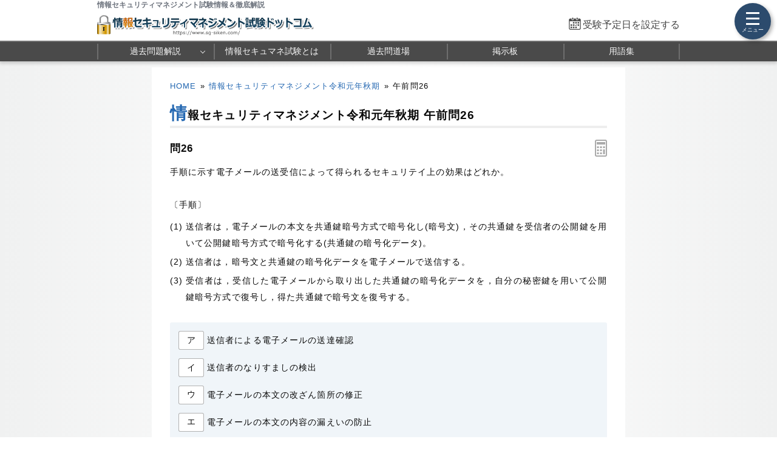

--- FILE ---
content_type: text/html; charset=utf-8
request_url: https://www.sg-siken.com/kakomon/01_aki/q26.html
body_size: 8114
content:
<!DOCTYPE html>
<html lang="ja">
<head>
<!-- Google tag (gtag.js) -->
<script async src="https://www.googletagmanager.com/gtag/js?id=G-CDJ5NFP48M"></script>
<script>
  window.dataLayer = window.dataLayer || [];
  function gtag(){dataLayer.push(arguments);}
  gtag('js', new Date());

  gtag('config', 'G-CDJ5NFP48M');
</script>
<meta name="viewport" content="width=960,user-scalable=yes">
<link rel="alternate" media="only screen and (max-width:640px)" href="https://www.sg-siken.com/s/kakomon/01_aki/q26.html">
<link rel="canonical" href="https://www.sg-siken.com/kakomon/01_aki/q26.html">
<meta charset="UTF-8">
<meta name="format-detection" content="telephone=no">
<meta http-equiv="X-UA-Compatible" content="IE=Edge">
<meta name="keywords" content="情報セキュリティマネジメント試験,過去問題,令和元年秋期">
<meta property="og:site_name" content="情報セキュリティマネジメント試験.com">
<meta property="og:title" content="情報セキュリティマネジメント令和元年秋期問26 電子メールのセキュリティ">
<meta property="og:type" content="article">
<meta property="og:image" content="https://www.sg-siken.com/img/ogimage.png">
<meta property="og:url" content="https://www.sg-siken.com/kakomon/01_aki/q26.html">
<link rel="stylesheet" href="/style.css">
<link rel="shortcut icon" href="/favicon.ico">
<title>情報セキュリティマネジメント令和元年秋期問26 電子メールのセキュリティ｜情報セキュリティマネジメント試験.com</title>
</head>
<body>

<script>
if (typeof localStorage !== undefined) {
const theme = localStorage.getItem('NIGHT') || localStorage.getItem('NIGHTMODE') || 0;
if (theme == 1) document.body.className += ' night';
if (theme == 2) document.body.className += ' beige';
}
</script>

<!-- HEADER START -->
<header id="headerWrap" class="centeringBox">
<div id="header" class="centeringContent">
<h1>情報セキュリティマネジメント試験情報＆徹底解説</h1>
<a href="/"><img src="/img/title.png" id="logo" width="620" height="66" alt="情報セキュリティマネジメント試験ドットコム" title="情報セキュリティマネジメント試験ドットコム トップページ"></a>
<div id="countdown"></div>
</div>

<nav id="headerMenuWrap" class="centeringBox">
<div id="headerMenu" class="centeringContent">
<ul>
<li id="fastMenuBtn"><a href="/kakomon/07_haru/" title="過去問 解説">過去問題解説</a>
<li><a href="/sgis.html" title="情報セキュマネ試験とは">情報セキュマネ試験とは</a>
<li><a href="/sgkakomon.php" title="Webアプリ過去問道場">過去問道場</a>
<li><a href="/sgbbs.php" title="情報セキュティマネジメント掲示板">掲示板</a>
<li><a href="/keyword/" title="シラバス用語集">用語集</a>
</ul>
</div>
</nav>
</header>
<!-- HEADER END -->

<!-- CONTENT START -->
<div id="contentWrap" class="centeringBox">
<div id="content" class="centeringContent">
<!-- MAINCOL START -->
<main id="mainCol">
<div class="pan"><a href="/">HOME</a>&raquo;<a href="./">情報セキュリティマネジメント令和元年秋期</a>&raquo;<b>午前問26</b></div>
<div class="main kako"><h2>情報セキュリティマネジメント令和元年秋期 午前問26</h2>
<h3 class="qno">問26<div id="calcBtn"></div></h3>
<div id="mondai">手順に示す電子メールの送受信によって得られるセキュリテイ上の効果はどれか。<br><br>〔手順〕<ul><li class="li1">送信者は，電子メールの本文を共通鍵暗号方式で暗号化し(暗号文)，その共通鍵を受信者の公開鍵を用いて公開鍵暗号方式で暗号化する(共通鍵の暗号化データ)。</li><li class="li2">送信者は，暗号文と共通鍵の暗号化データを電子メールで送信する。</li><li class="li3">受信者は，受信した電子メールから取り出した共通鍵の暗号化データを，自分の秘密鍵を用いて公開鍵暗号方式で復号し，得た共通鍵で暗号文を復号する。</li></ul></div>

<div class="ansbg" style="margin:10px 0 50px"><ul class="selectList col1"><li><button class="selectBtn">ア</button><span id="select_a">送信者による電子メールの送達確認</span></li><li><button class="selectBtn">イ</button><span id="select_i">送信者のなりすましの検出</span></li><li><button class="selectBtn">ウ</button><span id="select_u">電子メールの本文の改ざん箇所の修正</span></li><li><button class="selectBtn" id="t">エ</button><span id="select_e">電子メールの本文の内容の漏えいの防止</span></li></ul></div>

<div id="ans"><div class="ads_wrap">
<div class="ads_content" id="j693c388118acb9280186301"><script async src="https://pagead2.googlesyndication.com/pagead/js/adsbygoogle.js?client=ca-pub-5061380080248584" crossorigin="anonymous"></script>
<!-- 336×280 SG -->
<ins class="adsbygoogle"
     style="display:inline-block;width:336px;height:280px"
     data-ad-client="ca-pub-5061380080248584"
     data-ad-slot="8153568650"></ins>
<script>
     (adsbygoogle = window.adsbygoogle || []).push({});
</script></div>
<div class="ads_content" id="j693c388118acb9280186302"><script async src="https://pagead2.googlesyndication.com/pagead/js/adsbygoogle.js?client=ca-pub-5061380080248584" crossorigin="anonymous"></script>
<!-- 336×280 SG -->
<ins class="adsbygoogle"
     style="display:inline-block;width:336px;height:280px"
     data-ad-client="ca-pub-5061380080248584"
     data-ad-slot="8153568650"></ins>
<script>
     (adsbygoogle = window.adsbygoogle || []).push({});
</script></div>
</div></div>

<h3>分類 :</h3>
<div>テクノロジ系 &raquo; セキュリティ &raquo; 情報セキュリティ対策</div>

<h3>正解 :</h3>
<div class="answerBox"><button id="showAnswerBtn">正解を表示する</button><span id="answerChar">エ</span></div>

<h3>解説 :</h3>
<div class="ansbg R3tfxFm5" id="kaisetsu">設問の手順では、本文を共通鍵で暗号化するとともに、その暗号化に用いた共通鍵を受信者の公開鍵で暗号化しています。共通鍵では通信当事者同士で安全に鍵を共有することに手間が掛かりますが、公開鍵暗号方式の仕組みを併用することで鍵の安全な配送を実現しています。<div class="img_margin"><img src="img/26.png" width="513" height="201" alt="26.png/image-size:513×201"></div><ul><li class="lia">送達確認がとれるような仕組みはありません。</li><li class="lii">第三者が同じ手順によって送信元を偽装したメールを送信しても、なりすましを検出できる仕組みはありません。</li><li class="liu">暗号文や共通鍵の暗号化データが改ざんされた場合、正しく復号できないので改ざんに気付くことはできますが、改ざん箇所の修正はできません。</li><li class="lie">正しい。本文は暗号化されており、復号に用いる共通鍵も暗号化されています。もし通信途中で盗聴されても、共通鍵の暗号化データを復号できるのは暗号化した公開鍵に対応する秘密鍵をもつ受信者のみですので、第三者に本文の内容が漏れることはありません。</li></ul></div>

<div class="social-btn-list_mini doujou">問題をシェア
<a class="social-btn tw-btn" rel="nofollow" target="_blank" href="//twitter.com/intent/tweet?text=%E6%83%85%E5%A0%B1%E3%82%BB%E3%82%AD%E3%83%A5%E3%83%AA%E3%83%86%E3%82%A3%E3%83%9E%E3%83%8D%E3%82%B8%E3%83%A1%E3%83%B3%E3%83%88%E4%BB%A4%E5%92%8C%E5%85%83%E5%B9%B4%E7%A7%8B%E6%9C%9F%E5%8D%88%E5%89%8D%E5%95%8F26%0D%0A%0D%0A%23%E6%83%85%E5%A0%B1%E3%82%BB%E3%82%AD%E3%83%A5%E3%83%AA%E3%83%86%E3%82%A3%E3%83%9E%E3%83%8D%E3%82%B8%E3%83%A1%E3%83%B3%E3%83%88%E8%A9%A6%E9%A8%93%0D%0A%23%E9%81%8E%E5%8E%BB%E5%95%8F%E9%81%93%E5%A0%B4&url=https%3A%2F%2Fwww.sg-siken.com%2Fkakomon%2F01_aki%2Fq26.html" onclick="window.open(this.href, null, 'width=600,height=400'); return false;"><i></i></a>
<a class="social-btn fb-btn" rel="nofollow" target="_blank" href="//www.facebook.com/sharer/sharer.php?u=https%3A%2F%2Fwww.sg-siken.com%2Fkakomon%2F01_aki%2Fq26.html&t=%E6%83%85%E5%A0%B1%E3%82%BB%E3%82%AD%E3%83%A5%E3%83%AA%E3%83%86%E3%82%A3%E3%83%9E%E3%83%8D%E3%82%B8%E3%83%A1%E3%83%B3%E3%83%88%E4%BB%A4%E5%92%8C%E5%85%83%E5%B9%B4%E7%A7%8B%E6%9C%9F%E5%8D%88%E5%89%8D%E5%95%8F26%0D%0A%0D%0A%23%E6%83%85%E5%A0%B1%E3%82%BB%E3%82%AD%E3%83%A5%E3%83%AA%E3%83%86%E3%82%A3%E3%83%9E%E3%83%8D%E3%82%B8%E3%83%A1%E3%83%B3%E3%83%88%E8%A9%A6%E9%A8%93%0D%0A%23%E9%81%8E%E5%8E%BB%E5%95%8F%E9%81%93%E5%A0%B4" onclick="window.open(this.href, null, 'width=600,height=400'); return false;"><i></i></a>
<a class="social-btn ln-btn" rel="nofollow" target="_blank" href="//line.me/R/msg/text/?%E6%83%85%E5%A0%B1%E3%82%BB%E3%82%AD%E3%83%A5%E3%83%AA%E3%83%86%E3%82%A3%E3%83%9E%E3%83%8D%E3%82%B8%E3%83%A1%E3%83%B3%E3%83%88%E4%BB%A4%E5%92%8C%E5%85%83%E5%B9%B4%E7%A7%8B%E6%9C%9F%E5%8D%88%E5%89%8D%E5%95%8F26%0D%0A%0D%0A%23%E6%83%85%E5%A0%B1%E3%82%BB%E3%82%AD%E3%83%A5%E3%83%AA%E3%83%86%E3%82%A3%E3%83%9E%E3%83%8D%E3%82%B8%E3%83%A1%E3%83%B3%E3%83%88%E8%A9%A6%E9%A8%93%0D%0A%23%E9%81%8E%E5%8E%BB%E5%95%8F%E9%81%93%E5%A0%B4https%3A%2F%2Fwww.sg-siken.com%2Fkakomon%2F01_aki%2Fq26.html" onclick="window.open(this.href, null, 'width=600,height=400'); return false;"><i></i></a>
<a class="social-btn link-btn" onClick="navigator.clipboard.writeText(location.href);alert('リンクをコピーしました');return false;"><i></i></a>
</div>

<div class="ads_wrap">
<div class="ads_content" id="q693c388118ad110990866701"><script async src="https://pagead2.googlesyndication.com/pagead/js/adsbygoogle.js?client=ca-pub-5061380080248584" crossorigin="anonymous"></script>
<!-- Responsive SG -->
<ins class="adsbygoogle"
     style="display:block"
     data-ad-client="ca-pub-5061380080248584"
     data-ad-slot="2129736655"
     data-ad-format="rectangle"
     data-full-width-responsive="true"></ins>
<script>
     (adsbygoogle = window.adsbygoogle || []).push({});
</script></div>
<div class="ads_content" id="q693c388118ad110990866702"><script async src="https://pagead2.googlesyndication.com/pagead/js/adsbygoogle.js?client=ca-pub-5061380080248584" crossorigin="anonymous"></script>
<!-- Responsive SG -->
<ins class="adsbygoogle"
     style="display:block"
     data-ad-client="ca-pub-5061380080248584"
     data-ad-slot="2129736655"
     data-ad-format="rectangle"
     data-full-width-responsive="true"></ins>
<script>
     (adsbygoogle = window.adsbygoogle || []).push({});
</script></div>
</div>

<ul id="btmNav"><li id="toprev"><a href="q25.html" title="前の問題">前の問題(問25)</a></li><li id="tohome"><a href="./" title="問題一覧">令和元年秋期問題一覧</a></li><li id="tonext"><a href="q27.html" title="次の問題">次の問題(問27)</a></li></ul>

<h4>出題歴</h4><ul class="recentList"><li><a href="https://www.fe-siken.com/kakomon/22_aki/q41.html">基本情報技術者 H22秋期 問41</a></li></ul>

</div>

</main>
<!-- MAINCOL END -->

</div>
</div>
<!-- CONTENT END -->

<!-- FOOTER START -->
<footer id="footerWrap" class="centeringBox">
<div id="footer" class="centeringContent">
<div class="displaySelect">表示： <b>PC</b> ｜ <a href="/s/kakomon/01_aki/q26.html">モバイル</a></div>
<nav class="footerContent">
<a href="/thissiteis.html">利用規約</a>
<a href="/privacypolicy.html">プライバシーポリシー</a>
<a href="/tokushouhou.html">特商法に基づく表記</a>
<a href="/contact.html">お問い合わせ</a>
<a href="/config.html">表示設定</a>
<br>
<a href="/sitemap.html">サイトマップ</a>
<a href="/link.html">リンク</a>
<a href="/ads.html">広告の掲載について</a>
<a href="/contact_faq.html">よくある質問（FAQ）</a>
</nav>
<div class="minilogo" title="情報セキュリティマネジメント試験ドットコム"></div>
</div>

<div id="footerBottomWrap" class="centeringBox">
<div id="footerBottom" class="centeringContent">
<small>&copy; 2015-<script>document.write(new Date().getFullYear());</script>　情報セキュリティマネジメント試験ドットコム　All Rights Reserved.</small>
</div>
</div>
</footer>
<!-- FOOTER END -->

<button id="drawer_btn"><span></span><span></span><span></span></button>
<nav id="drawer_menu">

<div class="drawer_header">学習支援ツール</div>
<ul>
<li><a href="/sgkakomon.php" title="過去問道場" data-tip="人気">
<svg xmlns="http://www.w3.org/2000/svg" height="24px" viewBox="0 -960 960 960" width="24px" fill="#555"><path d="M798.85-272.69 719.31-353l22.54-22.54 80.3 79.54-23.3 23.31ZM685-690.08l-22.54-21.54L742-791.15l23.31 22.53L685-690.08Zm-410 .77-79.54-80.31L218-792.15l80.31 79.53L275-689.31ZM160.38-272.69 137.85-296l79.53-78.54L240.69-353l-80.31 80.31Zm156.24 21L480-348.46l165.15 97.54-43.23-183.23 141.77-121.16-187.77-16.84L480-746.08l-75.15 173.93-187.77 16.07 142.77 121.93-43.23 182.46Zm-49 66.69 56.84-236L136-580.77l246.77-20.92L480-825l98 224.31 246.77 19.92L636.31-421l56.84 236L480-310.62 267.62-185Zm213.15-314Z"/></svg>
過去問道場</a></li>

<li><a href="/sgbbs.php" title="掲示板" data-tip="質問・相談">
<svg xmlns="http://www.w3.org/2000/svg" height="24px" viewBox="0 -960 960 960" width="24px" fill="#555"><path d="M260-404h296v-32H260v32Zm0-132h440v-32H260v32Zm0-132h440v-32H260v32ZM136-172.92v-594.46q0-24.32 16.15-40.47T192.62-824h574.76q24.32 0 40.47 16.15T824-767.38v430.76q0 24.32-16.15 40.47T767.38-280h-524.3L136-172.92ZM230-312h537.38q9.24 0 16.93-7.69 7.69-7.69 7.69-16.93v-430.76q0-9.24-7.69-16.93-7.69-7.69-16.93-7.69H192.62q-9.24 0-16.93 7.69-7.69 7.69-7.69 16.93v518.15L230-312Zm-62 0v-480 480Z"/></svg>
掲示板</a>
</li>
</ul>

<div class="drawer_header">情報セキュマネ 過去問題解説</div>
<ul>
<li class="drawer_accordion"><a>
<svg xmlns="http://www.w3.org/2000/svg" height="24px" viewBox="0 -960 960 960" width="24px" fill="#555"><path d="M360-160v-40h80v-80H184.62q-27.62 0-46.12-18.5Q120-317 120-344.62v-390.76q0-27.62 18.5-46.12Q157-800 184.62-800h590.76q27.62 0 46.12 18.5Q840-763 840-735.38v390.76q0 27.62-18.5 46.12Q803-280 775.38-280H520v80h80v40H360ZM184.62-320h590.76q9.24 0 16.93-7.69 7.69-7.69 7.69-16.93v-390.76q0-9.24-7.69-16.93-7.69-7.69-16.93-7.69H184.62q-9.24 0-16.93 7.69-7.69 7.69-7.69 16.93v390.76q0 9.24 7.69 16.93 7.69 7.69 16.93 7.69ZM160-320v-440 440Z"/></svg>
CBT 公開問題</a>
</li>

<li>
	<ul class="testMenu">
	<li><a href="/kakomon/07_haru/" title="令和7年度">令和7年度</a>
	<li><a href="/kakomon/06_haru/" title="令和6年度">令和6年度</a>
	<li><a href="/kakomon/05_haru/" title="令和5年度">令和5年度</a>
	<li><a href="/kakomon/sample/" title="新制度サンプル問題">サンプル問題</a>
	</ul>
</li>

<li class="drawer_accordion"><a>
<svg xmlns="http://www.w3.org/2000/svg" height="24px" viewBox="0 -960 960 960" width="24px" fill="#555"><path d="M240.62-136q-24.32 0-40.47-16.5T184-192.62v-478.76q0-23.62 16.15-40.12Q216.3-728 240.62-728h102.76v-105.23h35.08V-728h206.16v-105.23h32V-728h102.76q24.32 0 40.47 16.5T776-671.38v478.76q0 23.62-16.15 40.12Q743.7-136 719.38-136H240.62Zm0-32h478.76q9.24 0 16.93-7.69 7.69-7.69 7.69-16.93v-310.76H216v310.76q0 9.24 7.69 16.93 7.69 7.69 16.93 7.69ZM216-535.39h528v-135.99q0-9.24-7.69-16.93-7.69-7.69-16.93-7.69H240.62q-9.24 0-16.93 7.69-7.69 7.69-7.69 16.93v135.99Zm0 0V-696v160.61Zm264.21 157.54q-10.59 0-18.79-7.98-8.19-7.98-8.19-18.57 0-10.6 7.98-18.79t18.58-8.19q10.59 0 18.79 7.98 8.19 7.98 8.19 18.57 0 10.6-7.98 18.79t-18.58 8.19Zm-156 0q-10.59 0-18.79-7.98-8.19-7.98-8.19-18.57 0-10.6 7.98-18.79t18.58-8.19q10.59 0 18.79 7.98 8.19 7.98 8.19 18.57 0 10.6-7.98 18.79t-18.58 8.19Zm312 0q-10.59 0-18.79-7.98-8.19-7.98-8.19-18.57 0-10.6 7.98-18.79t18.58-8.19q10.59 0 18.79 7.98 8.19 7.98 8.19 18.57 0 10.6-7.98 18.79t-18.58 8.19ZM480.21-240q-10.59 0-18.79-7.98-8.19-7.98-8.19-18.58 0-10.59 7.98-18.79 7.98-8.19 18.58-8.19 10.59 0 18.79 7.98 8.19 7.99 8.19 18.58 0 10.6-7.98 18.79T480.21-240Zm-156 0q-10.59 0-18.79-7.98-8.19-7.98-8.19-18.58 0-10.59 7.98-18.79 7.98-8.19 18.58-8.19 10.59 0 18.79 7.98 8.19 7.99 8.19 18.58 0 10.6-7.98 18.79T324.21-240Zm312 0q-10.59 0-18.79-7.98-8.19-7.98-8.19-18.58 0-10.59 7.98-18.79 7.98-8.19 18.58-8.19 10.59 0 18.79 7.98 8.19 7.99 8.19 18.58 0 10.6-7.98 18.79T636.21-240Z"/></svg>
旧制度 過去問題</a>
</li>

<li>
	<ul class="testMenu">
	<li><a href="/kakomon/01_aki/" title="令和元年秋期">令和元年秋期</a>
	<li><a href="/kakomon/31_haru/" title="平成31年春期">平成31年春期</a>
	<li><a href="/kakomon/30_aki/" title="平成30年秋期">平成30年秋期</a>
	<li><a href="/kakomon/30_haru/" title="平成30年春期">平成30年春期</a>
	<li><a href="/kakomon/29_aki/" title="平成29年秋期">平成29年秋期</a>
	<li><a href="/kakomon/29_haru/" title="平成29年春期">平成29年春期</a>
	<li><a href="/kakomon/28_aki/" title="平成28年秋期">平成28年秋期</a>
	<li><a href="/kakomon/28_haru/" title="平成28年春期">平成28年春期</a>
	</ul>
</li>

<li class="drawer_accordion"><a>
<svg xmlns="http://www.w3.org/2000/svg" height="24px" viewBox="0 -960 960 960" width="24px" fill="#555"><path d="M264.62-120q-26.85 0-45.74-18.88Q200-157.77 200-184.62v-350.76q0-26.85 18.88-45.74Q237.77-600 264.62-600H320v-80q0-66.85 46.58-113.42Q413.15-840 480-840t113.42 46.58Q640-746.85 640-680v80h55.38q26.85 0 45.74 18.88Q760-562.23 760-535.38v350.76q0 26.85-18.88 45.74Q722.23-120 695.38-120H264.62Zm0-40h430.76q10.77 0 17.7-6.92 6.92-6.93 6.92-17.7v-350.76q0-10.77-6.92-17.7-6.93-6.92-17.7-6.92H264.62q-10.77 0-17.7 6.92-6.92 6.93-6.92 17.7v350.76q0 10.77 6.92 17.7 6.93 6.92 17.7 6.92ZM480-300q25.31 0 42.65-17.35Q540-334.69 540-360t-17.35-42.65Q505.31-420 480-420t-42.65 17.35Q420-385.31 420-360t17.35 42.65Q454.69-300 480-300ZM360-600h240v-80q0-50-35-85t-85-35q-50 0-85 35t-35 85v80ZM240-160v-400 400Z"/></svg>
セキュリティ分野 500問</a>
</li>

<li>
	<ul>
	<li class="divider">Lv.1 ITパスポート編
	<li><a href="/kakomon/01_yosou/" title="予想問題1">予想問題1</a>
	<li><a href="/kakomon/02_yosou/" title="予想問題2">予想問題2</a>
	<li><a href="/kakomon/03_yosou/" title="予想問題3">予想問題3</a>
	<li class="divider">Lv.2 基本情報技術者編
	<li><a href="/kakomon/04_yosou/" title="予想問題4">予想問題4</a>
	<li><a href="/kakomon/05_yosou/" title="予想問題5">予想問題5</a>
	<li class="divider">Lv.3 応用情報技術者編
	<li><a href="/kakomon/06_yosou/" title="予想問題6">予想問題6</a>
	<li><a href="/kakomon/07_yosou/" title="予想問題7">予想問題7</a>
	<li class="divider">Lv.4 情報セキュリティSP編
	<li><a href="/kakomon/08_yosou/" title="予想問題8">予想問題8</a>
	<li><a href="/kakomon/09_yosou/" title="予想問題9">予想問題9</a>
	<li><a href="/kakomon/10_yosou/" title="予想問題10">予想問題10</a>
	</ul>
</li>

<li class="drawer_accordion"><a>
<svg xmlns="http://www.w3.org/2000/svg" height="24px" viewBox="0 -960 960 960" width="24px" fill="#555"><path d="M120-160v-40h340v-442.38q-28.31-5.16-50-25.7T382.38-720H244.62L360-431.54q-2.31 40-37.15 68.08Q288-335.38 240-335.38q-48 0-82.85-28.08-34.84-28.08-37.15-68.08L235.38-720H160v-40h222.38q6.62-33.46 33.39-56.73Q442.54-840 480-840q37.46 0 64.23 23.27Q571-793.46 577.62-760H800v40h-75.38L840-431.54q-2.31 40-37.15 68.08Q768-335.38 720-335.38q-48 0-82.85-28.08-34.84-28.08-37.15-68.08L715.38-720H577.62q-5.93 31.38-27.62 51.92-21.69 20.54-50 25.7V-200h340v40H120Zm519.62-275.38h160.76L720-636.31l-80.38 200.93Zm-480 0h160.76L240-636.31l-80.38 200.93ZM480-680q24.69 0 42.35-17.65Q540-715.31 540-740t-17.65-42.35Q504.69-800 480-800t-42.35 17.65Q420-764.69 420-740t17.65 42.35Q455.31-680 480-680Z"/></svg>
法務分野 150問</a>
</li>

<li>
	<ul>
	<li><a href="/kakomon/11_yosou/" title="予想問題11">予想問題11</a>
	<li><a href="/kakomon/12_yosou/" title="予想問題12">予想問題12</a>
	<li><a href="/kakomon/13_yosou/" title="予想問題13">予想問題13</a>
	</ul>
</li>
</ul>

<div class="drawer_header">シラバス用語対策</div>
<ul>
	<li class="drawer_accordion"><a data-tip="シラバスver4.1対応">
	<svg xmlns="http://www.w3.org/2000/svg" height="24px" viewBox="0 -960 960 960" width="24px" fill="#555"><path d="M175.38-396.38h31.16l22.23-61.39h114.77L366-396.38h31.69l-92.38-245.7H267l-91.62 245.7Zm64.85-90.7 44.92-122.38h2l44.93 122.38h-91.85Zm315.15-89.23v-37.23q32.24-16.31 69.04-24.46 36.81-8.15 75.58-8.15 22.15 0 42.54 2.84 20.38 2.85 42.08 8.08v36.31q-20.93-6.7-40.81-9.27-19.89-2.58-43.81-2.58-38.77 0-75.69 8.73-36.93 8.73-68.93 25.73Zm0 218.46v-38.77q30.7-16.3 68.66-24.46 37.96-8.15 75.96-8.15 22.15 0 42.54 2.85 20.38 2.84 42.08 8.07V-382q-20.93-6.69-40.81-9.27-19.89-2.58-43.81-2.58-38.77 0-75.69 9.39-36.93 9.38-68.93 26.61Zm0-108.46v-38.77q32.24-16.3 69.04-24.46 36.81-8.15 75.58-8.15 22.15 0 42.54 2.84 20.38 2.85 42.08 8.08v36.31q-20.93-6.69-40.81-9.27-19.89-2.58-43.81-2.58-38.77 0-75.69 9.5-36.93 9.5-68.93 26.5ZM260-318.46q52.38 0 101.88 12.04 49.5 12.04 98.12 39.19v-392.46q-43.31-30.93-95.46-46.39-52.16-15.46-104.54-15.46-36 0-63.04 4.31t-60.04 16q-9.23 3.08-13.07 8.85-3.85 5.76-3.85 12.69v360.61q0 10.77 7.69 15.77t16.93 1.16q21.92-7.39 50.65-11.85 28.73-4.46 64.73-4.46Zm240 51.23q48.62-27.15 98.12-39.19 49.5-12.04 101.88-12.04 36 0 64.73 4.46 28.73 4.46 50.65 11.85 9.24 3.84 16.93-1.16 7.69-5 7.69-15.77v-360.61q0-6.93-3.85-12.31-3.84-5.38-13.07-9.23-33-11.69-60.04-16-27.04-4.31-63.04-4.31-52.38 0-104.54 15.46-52.15 15.46-95.46 46.39v392.46Zm-20 58q-48.77-33.39-104.77-51.31-56-17.92-115.23-17.92-31.23 0-61.35 5.23Q168.54-268 140-256.46q-21.77 8.69-40.88-5.23Q80-275.61 80-300.15v-386.62q0-14.85 7.81-27.54T109.69-732q35.23-15.54 73.31-22.54 38.08-7 77-7 58.77 0 114.65 16.92 55.89 16.93 105.35 49.24 49.46-32.31 105.35-49.24 55.88-16.92 114.65-16.92 38.92 0 77 7T850.31-732q14.07 5 21.88 17.69 7.81 12.69 7.81 27.54v386.62q0 24.54-20.65 37.69-20.66 13.15-43.97 4.46-27.76-10.77-56.73-15.62-28.96-4.84-58.65-4.84-59.23 0-115.23 17.92-56 17.92-104.77 51.31ZM290-494.38Z"/></svg>
	用語集</a>
	</li>

	<li>
		<ul>
		<li><a href="/keyword/" title="カテゴリーから探す">カテゴリーから探す</a></li>
		<li><a href="/keyword/#char_index" title="索引から探す">索引から探す</a></li>
		</ul>
	</li>

	<li><a href="/sg_yougoquiz.php" title="用語クイズ">
	<svg xmlns="http://www.w3.org/2000/svg" height="24px" viewBox="0 -960 960 960" width="24px" fill="#555"><path d="M532-378.46q12.38 0 20.81-8.42 8.42-8.43 8.42-20.81 0-12.39-8.42-20.81-8.43-8.42-20.81-8.42-12.38 0-20.81 8.42-8.42 8.42-8.42 20.81 0 12.38 8.42 20.81 8.43 8.42 20.81 8.42Zm-16.69-106.62h33.38q1.54-25.15 6.43-36.88 4.88-11.73 25.19-29.5 16.38-13.08 32.88-32.69 16.5-19.62 16.5-49.08 0-40.39-27.7-66.35-27.7-25.96-69.99-25.96-30.31 0-55.69 16.5-25.39 16.5-38.93 46.95l30.47 13.94q9.3-21.47 25.57-32.7 16.27-11.23 38.58-11.23 27.73 0 46.02 16.46 18.29 16.47 18.29 41.31 0 23.31-16.66 40.35-16.65 17.04-35.96 33.81-14.31 13.07-21.34 31.5-7.04 18.42-7.04 43.57ZM316.62-280q-24.32 0-40.47-16.15T260-336.62v-430.76q0-24.32 16.15-40.47T316.62-824h430.76q24.32 0 40.47 16.15T804-767.38v430.76q0 24.32-16.15 40.47T747.38-280H316.62Zm0-32h430.76q9.24 0 16.93-7.69 7.69-7.69 7.69-16.93v-430.76q0-9.24-7.69-16.93-7.69-7.69-16.93-7.69H316.62q-9.24 0-16.93 7.69-7.69 7.69-7.69 16.93v430.76q0 9.24 7.69 16.93 7.69 7.69 16.93 7.69Zm-104 136q-24.32 0-40.47-16.15T156-232.61v-462.77h32v462.77q0 9.23 7.69 16.92 7.69 7.69 16.93 7.69h462.76v32H212.62ZM292-792v480-480Z"/></svg>
	用語クイズ</a>
	</li>
</ul>

<ul>
<li class="drawer_accordion"><a>
<svg xmlns="http://www.w3.org/2000/svg" height="20px" viewBox="0 -960 960 960" width="20px" fill="#555"><path d="M464-308h32v-220h-32v220Zm15.79-268.92q8.67 0 14.75-5.87t6.08-14.54q0-8.67-5.87-14.75-5.87-6.07-14.54-6.07-8.67 0-14.75 5.86-6.08 5.87-6.08 14.54 0 8.67 5.87 14.75t14.54 6.08Zm.62 440.92q-70.95 0-133.69-26.84-62.73-26.84-109.86-73.92t-73.99-109.72Q136-409.11 136-480.32q0-71.22 26.84-133.46 26.84-62.23 73.92-109.36t109.72-73.99Q409.11-824 480.32-824q71.22 0 133.46 26.84 62.23 26.84 109.36 73.92t73.99 109.48Q824-551.36 824-480.41q0 70.95-26.84 133.69-26.84 62.73-73.92 109.86t-109.48 73.99Q551.36-136 480.41-136Zm-.41-32q130 0 221-91t91-221q0-130-91-221t-221-91q-130 0-221 91t-91 221q0 130 91 221t221 91Zm0-312Z"/></svg>
試験情報＆制度解説</a>
</li>

<li>
	<ul>
	<li><a href="/sgis.html" title="情報セキュリティマネジメント試験とは">情報セキュリティマネジメント試験とは</a>
	<li><a href="/sggaiyou.html" title="試験の概要">試験の概要</a>
	<li><a href="/sghani.html" title="出題範囲">出題範囲</a>
	<li><a href="/sgkeisiki.html" title="試験形式">試験の形式と合格基準</a>
	<li><a href="/sgnanido.html" title="試験の難易度">試験の難易度</a>
	<li><a href="/sgtext.html" title="参考書・問題集">おすすめ参考書・問題集</a>
	<li><a href="/sgtoukei.html" title="統計情報">統計情報</a>
	<li><a href="/faq.html" title="よくある質問とその答え（FAQ）">よくある質問（FAQ）</a>
	</ul>
</li>
</ul>

</nav>
<a href="#header" id="toTop"><span>&#9650;</span><br>Pagetop</a>

<div id="canvas_answer_back"></div>
<canvas id="canvas_answer_front" width="200" height="260"></canvas>

<!-- SCRIPT START -->
<script src="//ajax.googleapis.com/ajax/libs/jquery/3.4.1/jquery.min.js"></script>
<script src="/js/sg.js?20251212"></script>
<!-- SCRIPT END -->
</body>
</html>

--- FILE ---
content_type: text/html; charset=utf-8
request_url: https://www.google.com/recaptcha/api2/aframe
body_size: 268
content:
<!DOCTYPE HTML><html><head><meta http-equiv="content-type" content="text/html; charset=UTF-8"></head><body><script nonce="n8ckWY4ZuJ8TbYMPQztzfA">/** Anti-fraud and anti-abuse applications only. See google.com/recaptcha */ try{var clients={'sodar':'https://pagead2.googlesyndication.com/pagead/sodar?'};window.addEventListener("message",function(a){try{if(a.source===window.parent){var b=JSON.parse(a.data);var c=clients[b['id']];if(c){var d=document.createElement('img');d.src=c+b['params']+'&rc='+(localStorage.getItem("rc::a")?sessionStorage.getItem("rc::b"):"");window.document.body.appendChild(d);sessionStorage.setItem("rc::e",parseInt(sessionStorage.getItem("rc::e")||0)+1);localStorage.setItem("rc::h",'1766572223843');}}}catch(b){}});window.parent.postMessage("_grecaptcha_ready", "*");}catch(b){}</script></body></html>